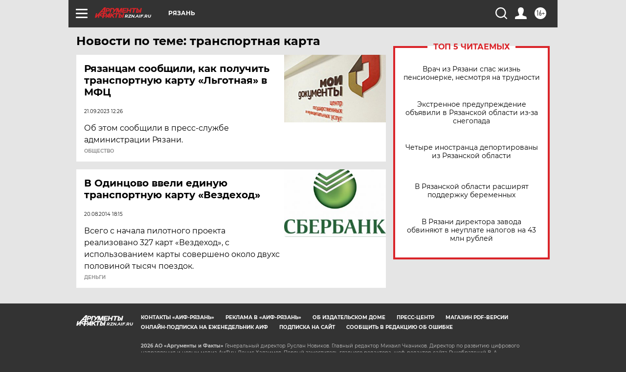

--- FILE ---
content_type: text/html
request_url: https://tns-counter.ru/nc01a**R%3Eundefined*aif_ru/ru/UTF-8/tmsec=aif_ru/18733857***
body_size: -71
content:
7F0D770B697E1091X1769869457:7F0D770B697E1091X1769869457